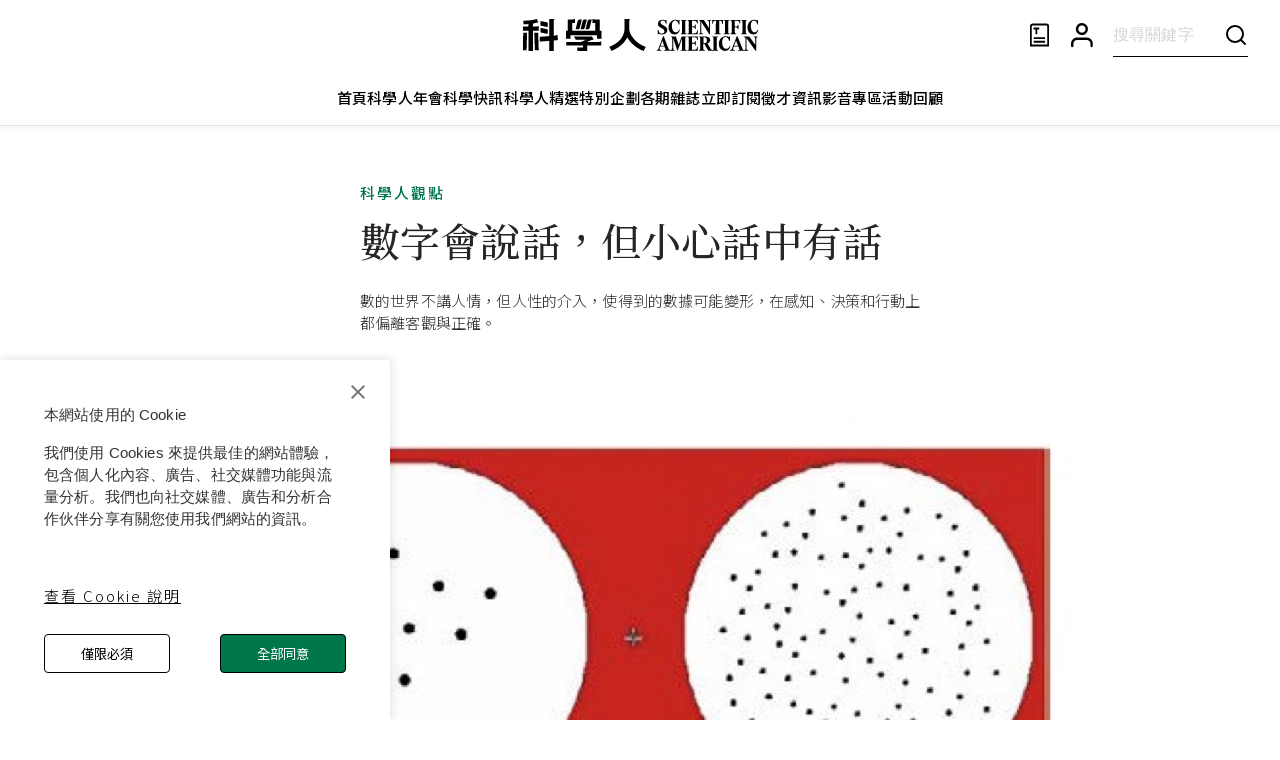

--- FILE ---
content_type: text/html; charset=utf-8
request_url: https://www.google.com/recaptcha/api2/aframe
body_size: 155
content:
<!DOCTYPE HTML><html><head><meta http-equiv="content-type" content="text/html; charset=UTF-8"></head><body><script nonce="3NZ_K7HBGKVD1AdBqSxwQw">/** Anti-fraud and anti-abuse applications only. See google.com/recaptcha */ try{var clients={'sodar':'https://pagead2.googlesyndication.com/pagead/sodar?'};window.addEventListener("message",function(a){try{if(a.source===window.parent){var b=JSON.parse(a.data);var c=clients[b['id']];if(c){var d=document.createElement('img');d.src=c+b['params']+'&rc='+(localStorage.getItem("rc::a")?sessionStorage.getItem("rc::b"):"");window.document.body.appendChild(d);sessionStorage.setItem("rc::e",parseInt(sessionStorage.getItem("rc::e")||0)+1);localStorage.setItem("rc::h",'1769115350668');}}}catch(b){}});window.parent.postMessage("_grecaptcha_ready", "*");}catch(b){}</script></body></html>

--- FILE ---
content_type: text/javascript
request_url: https://www.scitw.cc/_next/static/chunks/6729-3856e8d3fe6b8300.js
body_size: 8192
content:
"use strict";(self.webpackChunk_N_E=self.webpackChunk_N_E||[]).push([[6729],{67344:function(e,t,n){var i,r=n(67294);function a(){return(a=Object.assign?Object.assign.bind():function(e){for(var t=1;t<arguments.length;t++){var n=arguments[t];for(var i in n)Object.prototype.hasOwnProperty.call(n,i)&&(e[i]=n[i])}return e}).apply(this,arguments)}t.Z=function(e){return r.createElement("svg",a({xmlns:"http://www.w3.org/2000/svg",width:20,height:21,fill:"none"},e),i||(i=r.createElement("path",{fill:"currentColor",d:"m19.354 10.646-6-6a.5.5 0 0 0-.707.707l5.146 5.146H1.5a.5.5 0 0 0 0 1h16.293l-5.146 5.146a.5.5 0 0 0 .708.707l6-6a.5.5 0 0 0 0-.707l-.001.001Z"})))}},7024:function(e,t,n){var i,r,a=n(67294);function o(){return(o=Object.assign?Object.assign.bind():function(e){for(var t=1;t<arguments.length;t++){var n=arguments[t];for(var i in n)Object.prototype.hasOwnProperty.call(n,i)&&(e[i]=n[i])}return e}).apply(this,arguments)}t.Z=function(e){return a.createElement("svg",o({xmlns:"http://www.w3.org/2000/svg",width:20,height:20,fill:"none"},e),i||(i=a.createElement("g",{fill:"#00774B",clipPath:"url(#unlock_svg__a)"},a.createElement("path",{d:"M5.833 6.667v-.834a4.167 4.167 0 0 1 7.812-2.018l1.458-.81A5.833 5.833 0 0 0 4.166 5.834v.834h-2.5V17.5a2.5 2.5 0 0 0 2.5 2.5h11.667a2.5 2.5 0 0 0 2.5-2.5V6.667h-12.5ZM16.666 17.5a.833.833 0 0 1-.833.833H4.166a.834.834 0 0 1-.833-.833V8.333h13.333V17.5Z"}),a.createElement("path",{d:"M10.833 11.667H9.166V15h1.667v-3.333Z"}))),r||(r=a.createElement("defs",null,a.createElement("clipPath",{id:"unlock_svg__a"},a.createElement("path",{fill:"#fff",d:"M0 0h20v20H0z"})))))}},93450:function(e,t){t.Z={src:"/_next/static/media/default.f08c5b8f.png",height:490,width:368,blurDataURL:"[data-uri]",blurWidth:6,blurHeight:8}},46729:function(e,t,n){n.r(t),n.d(t,{GridRow:function(){return ei},__N_SSP:function(){return en},default:function(){return ea}});var i=n(85893),r=n(67294),a=n(90948),o=n(87357),l=n(86886),c=n(23795),s=n(15861),d=n(2734),p=n(98396),x=n(51233),h=n(67720),u=n(50480),g=n(85071),m=n(70872),f=n(60651),j=n(84786),y=n(62892),Z=n(39292),v=n(46624),b=n(63845),w=n(48230),C=n(76997),S=n(93946),_=n(52174),A=n(6209),E=n(11163),k=n(93450),P=n(21957),N=n(40377),z=n(7024),I=n(41664),T=n.n(I);let W=(0,a.ZP)(x.Z)(()=>({flexDirection:"row",justifyContent:"center",alignItems:"stretch",width:"100%",maxWidth:"817px",margin:"0 0 97px",".cover-image":{width:"307px"},".cover-des":{width:"440px"},[f.Z.breakpoints.down("md")]:{marginBottom:"16px",maxWidth:"100%",flexDirection:"column",".cover-image,.cover-des":{width:"100%"},".cover-des> p":{display:"flex",alignItems:"center",justifyContent:"space-between",fontSize:"26px",lineHeight:"39px",span:{fontWeight:300}}}}));function H(e){let{data:t,onOpenPurchaseUrl:n}=e,r=(0,d.Z)(),{poster:a,title:l,description:c,year:p,month:h,purchaseUrl:u,number:g,id:m,type:f,importantPosts:j,digitalPurchaseUrl:y}=t;(0,E.useRouter)();let{magazineIds:I}=(0,N.Z)();return(0,i.jsxs)(W,{flexDirection:"row",alignItems:"stretch",sx:{maxWidth:"817px",mb:{xs:"48px",md:"80px"},gap:{md:"32px"}},children:[(0,i.jsx)(o.Z,{component:T(),className:"cover-image",href:"/magazines/single/".concat(m||""),sx:{textDecorationLine:"none",[r.breakpoints.down("md")]:{px:"18px"}},children:(0,i.jsx)(A.Z,{ratio:3/4,children:(0,i.jsx)(w.d,{src:a||k.Z.src,alt:"image"})})}),(0,i.jsxs)(x.Z,{className:"cover-des",justifyContent:"center",children:[(0,i.jsxs)(s.Z,{sx:{pt:{xs:"12px",md:0},fontSize:"40px",fontWeight:300,color:"#000000",fontFamily:"Myriad Pro"},children:["No. ".concat(g),(0,i.jsxs)(s.Z,{component:"span",sx:{fontSize:"15px",pl:3,fontWeight:500,fontFamily:"Noto Sans TC"},children:["".concat(p,"年"),f===_.r.GENERAL?"".concat(h,"月號"):"",f===_.r.SPECIAL?"特刊":""]})]}),(0,i.jsx)(s.Z,{component:"h3",className:"lineClamp3",sx:{fontSize:"40px",fontWeight:500,lineHeight:"56px",fontFamily:"Noto Serif TC",mb:2,[r.breakpoints.down("md")]:{mt:"6px",fontSize:"26px",lineHeight:"39px"}},children:l}),(0,i.jsx)(o.Z,{children:(0,i.jsx)(s.Z,{className:"lineClamp4",sx:{fontFamily:"Noto Sans TC",fontSize:"15px",color:"#333333",lineHeight:"22.5px",mb:"19px",[r.breakpoints.down("md")]:{mt:"12px",mb:2}},children:c})}),(0,i.jsx)(x.Z,{direction:"column",spacing:1,alignItems:"flex-start",children:null==j?void 0:j.map(e=>{var t;return(0,i.jsx)(P.Z,{post:e.post,catalog:e.catalog,link:"/posts/".concat(e.post.slug)},null===(t=e.post)||void 0===t?void 0:t.id)})}),(0,i.jsxs)(x.Z,{alignItems:"center",justifyContent:"space-between",flexDirection:"row",children:[(0,i.jsx)(Z.Z,{text:"雜誌簡介",href:"/magazines/single/".concat(m)}),(0,i.jsxs)(x.Z,{direction:"row",alignItems:"center",children:[I.includes(m)?(0,i.jsx)(C.Z,{title:"已解鎖本期雜誌",children:(0,i.jsx)(S.Z,{disabled:!0,children:(0,i.jsx)(z.Z,{colort:"#00774B"})})}):(0,i.jsx)(C.Z,{title:y?"解鎖數位內容":"方案建置中，敬請期待！",children:(0,i.jsx)(S.Z,{sx:{cursor:y?"pointer":"auto"},onClick:()=>{y&&n(y)},children:(0,i.jsx)(b.Z,{htmlColor:y?"#000000":"#00000061"})})}),(0,i.jsx)(C.Z,{title:u?"購買紙本雜誌":"方案建置中，敬請期待！",children:(0,i.jsx)(S.Z,{sx:{cursor:u?"pointer":"auto"},onClick:()=>{u&&n(u)},children:(0,i.jsx)(v.Z,{htmlColor:u?"#000000":"#00000061"})})})]})]})]})]})}var F=n(51596),M=n(78805),L=n(12671),O=n(10643),G=n(73124),R=n(56401),U=n(9008),q=n.n(U),B=n(47631),D=n(29755),V=n(21563),K=n(87536),J=n(6964);function Q(e){let{pages:t,currentPage:n,onPageChange:r}=e,a=t.findIndex(e=>e===n);return t.length>4?(0,i.jsxs)(x.Z,{direction:"row",color:"#888 !important",children:[(0,i.jsx)(Y,{type:"previous",page:t[a-1],disabled:0===a,onClick:r}),(0,i.jsx)(Y,{type:"page",page:t[0],selected:n===t[0],onClick:r}),a<4&&(0,i.jsxs)(i.Fragment,{children:[(0,i.jsx)(Y,{type:"page",page:t[1],selected:n===t[1],onClick:r}),(0,i.jsx)(Y,{type:"page",page:t[2],selected:n===t[2],onClick:r}),(0,i.jsx)(Y,{type:"page",page:t[3],selected:n===t[3],onClick:r}),(0,i.jsx)(Y,{type:"page",page:t[4],selected:n===t[4],onClick:r}),(0,i.jsx)(Y,{type:"end-ellipsis"})]}),a>=4&&a<=t.length-5&&(0,i.jsxs)(i.Fragment,{children:[(0,i.jsx)(Y,{type:"start-ellipsis"}),(0,i.jsx)(Y,{type:"page",page:t[a-1],onClick:r}),(0,i.jsx)(Y,{type:"page",page:t[a],selected:!0}),(0,i.jsx)(Y,{type:"page",page:t[a+1],onClick:r}),(0,i.jsx)(Y,{type:"end-ellipsis"})]}),a>t.length-5&&(0,i.jsxs)(i.Fragment,{children:[(0,i.jsx)(Y,{type:"start-ellipsis"}),(0,i.jsx)(Y,{type:"page",page:t[t.length-5],selected:n===t[t.length-5],onClick:r}),(0,i.jsx)(Y,{type:"page",page:t[t.length-4],selected:n===t[t.length-4],onClick:r}),(0,i.jsx)(Y,{type:"page",page:t[t.length-3],selected:n===t[t.length-3],onClick:r}),(0,i.jsx)(Y,{type:"page",page:t[t.length-2],selected:n===t[t.length-2],onClick:r})]}),(0,i.jsx)(Y,{type:"page",page:t[t.length-1],selected:n===t[t.length-1],onClick:r}),(0,i.jsx)(Y,{type:"next",page:t[a+1],disabled:a===t.length-1,onClick:r})]}):(0,i.jsxs)(x.Z,{direction:"row",color:"#888 !important",children:[(0,i.jsx)(Y,{type:"previous",page:t[a-1],disabled:0===a,onClick:r}),t.map(e=>(0,i.jsx)(Y,{type:"page",page:e,selected:n===e,onClick:r},e)),(0,i.jsx)(Y,{type:"next",page:t[a+1],disabled:a===t.length-1,onClick:r})]})}let Y=e=>{let{type:t,page:n,selected:r,disabled:a,onClick:l}=e;return(0,i.jsx)(o.Z,{onClick:()=>{r||a||null==l||l(n)},children:(0,i.jsx)(J.Z,{type:t,page:n,disabled:a,selected:r})})};var X=n(4480),$=n(1553),ee=n(44297);let et=(0,a.ZP)(o.Z)(()=>({width:"100%",maxWidth:"1600px",minWidth:"1024px",margin:"0 64px",[f.Z.breakpoints.down("md")]:{width:"100%",maxWidth:"100%",minWidth:"auto",padding:"0 24px"}}));var en=!0;let ei=e=>{let{children:t,props:n}=e;return(0,i.jsx)(l.ZP,{container:!0,justifyContent:"center",columns:{xs:5,md:12},px:{xs:"0px",md:"64px"},...n,children:t})},er=()=>{let e=(0,X.sJ)($.Z),t=(0,X.Zl)(ee.Z),n=(0,r.useCallback)(()=>e?"/member/digital-magazines":(t("/member/digital-magazines"),"/login"),[e]);return(0,i.jsx)(c.Z,{component:T(),href:n(),sx:{fontSize:15,lineHeight:1.5,letterSpacing:"2px",fontWeight:"350",fontFamily:"Noto Sans TC",color:"#000",textDecoration:"none",":hover":{color:"#00774B",bgcolor:"transparent"},display:"flex",justifyContent:"center",alignItems:"center"},children:(0,i.jsx)(s.Z,{fontWeight:"350",fontFamily:"Noto Sans TC",fontSize:15,lineHeight:1.5,letterSpacing:"2px",borderBottom:"1px solid",paddingBottom:"2px",whiteSpace:"nowrap",children:"查看所有購買雜誌"})})};function ea(e){var t,n,a,c,f;let Z=(0,d.Z)(),v=(0,E.useRouter)(),b=(0,p.Z)(Z.breakpoints.down("md")),w=null===(t=v.query)||void 0===t?void 0:t.year,C=null===(n=v.query)||void 0===n?void 0:n.general,S=null===(a=v.query)||void 0===a?void 0:a.special,A=null===(c=v.query)||void 0===c?void 0:c.selectedYear,k=null===(f=v.query)||void 0===f?void 0:f.selectedPage,[P,N]=(0,r.useState)(e.latestMagazines),[z,I]=(0,r.useState)(e.years),[T,W]=(0,r.useState)(Number(A||z[0])),{control:M}=(0,K.cI)({defaultValues:{year:"0"!==w&&w?Number(w):0,general:C?"true"===C:!!C||!S,special:S?"true"===S:!!S||!C}}),U=(0,K.qo)({control:M});console.log("values",U,C,S);let J=(0,r.useMemo)(()=>[{label:"全部年份",value:0}].concat(z.map(e=>({label:String(e),value:e}))),[z]),{handleOpenPurchaseUrl:Y}=(0,R.Z)(),[{meta:X,years:$},ee]=(0,r.useState)({meta:{page:Number(k||1),totalPage:0,count:0},years:[]}),{adSetting:en}=(0,L.ZP)(O.l.MAGAZINE_LIST_PAGE),ea=(0,r.useMemo)(()=>{let e=[];U.general&&e.push(_.r.GENERAL),U.special&&e.push(_.r.SPECIAL);let t=e.join(",");return t},[null==U?void 0:U.general,null==U?void 0:U.special]),eo=async e=>{try{let t=e.split(","),n=t.length>1?void 0:t[0],i=await (0,y.Z)(n),r=await B.Z.get("/magazines/years?type=".concat(n||""));N(i.data);let a=(r.data||[]).reverse();I(a),a[0]&&W(a[0])}catch(e){console.log("error",e)}};(0,r.useEffect)(()=>{console.log("typeString change",ea),eo(ea)},[ea]),(0,r.useEffect)(()=>{0===U.year?el({year:T,size:0,type:ea}):el({year:U.year,size:12,type:ea,page:1})},[JSON.stringify(U),T,ea]);let el=async e=>{if(!e.year)return;let t=await function(e){let{year:t,type:n,page:i=1,size:r}=e;try{return B.Z.get("/magazines/year/".concat(t,"/periodicals?page=").concat(i,"&size=").concat(r,"&type=").concat(n))}catch(e){console.error("getMagazines:",e)}}(e);t&&t.data&&ee({meta:t.data.meta,years:[{year:String(e.year),key:String(e.year),list:t.data.list}]}),0===U.year?v.push("/magazines/?year=".concat(U.year,"&general=").concat(U.general,"&special=").concat(U.special,"&selectedYear=").concat(e.year),void 0,{shallow:!0}):v.push("/magazines/?year=".concat(U.year,"&general=").concat(U.general,"&special=").concat(U.special,"&selectedPage=").concat(e.page),void 0,{shallow:!0})};return(0,i.jsxs)(i.Fragment,{children:[(0,i.jsxs)(q(),{children:[(0,i.jsx)("title",{children:"科學人雜誌"}),(0,i.jsx)("meta",{title:"og:title",content:"科學人雜誌"})]}),(0,i.jsxs)(x.Z,{alignItems:"center",width:"100%",children:[(0,i.jsxs)(et,{children:[(0,i.jsx)(ei,{children:(0,i.jsx)(l.ZP,{item:!0,xs:5,md:2,alignItems:"center",children:(0,i.jsxs)(x.Z,{spacing:{xs:"6px",md:2},alignItems:"center",sx:{pt:"67px",pb:"80px",[Z.breakpoints.down("md")]:{py:7}},children:[(0,i.jsx)(s.Z,{component:"h1",sx:{fontSize:"40px",fontWeight:500,color:"#262626",fontFamily:"Noto Serif TC",[Z.breakpoints.down("md")]:{fontSize:"26px"}},noWrap:!0,children:"科學人雜誌"}),(0,i.jsx)(s.Z,{sx:{fontSize:"16px",fontWeight:600,color:"#333333",textTransform:"capitalize",fontFamily:"Myriad Pro"},children:"magazines"})]})})}),(0,i.jsx)(ei,{children:(0,i.jsx)(l.ZP,{item:!0,xs:5,md:12,alignItems:"center",children:(0,i.jsx)(h.Z,{sx:{width:"100%",mb:5,[Z.breakpoints.down("md")]:{mb:4}}})})}),(0,i.jsx)(ei,{children:(0,i.jsx)(l.ZP,{item:!0,xs:5,md:8,display:"flex",justifyContent:"center",children:(0,i.jsx)(H,{data:P,onOpenPurchaseUrl:Y})})}),(0,i.jsx)(ei,{children:(0,i.jsx)(l.ZP,{item:!0,xs:5,md:8,display:"flex",justifyContent:"center",children:(0,i.jsx)(G.Z,{adSetting:en,desktopProps:{width:"100%",maxWidth:"900px",margin:"0"}})})}),(0,i.jsx)(ei,{children:(0,i.jsx)(l.ZP,{item:!0,xs:5,md:8,display:"flex",direction:{xs:"column",md:"row"},justifyContent:{xs:"center",md:"space-between"},children:b?(0,i.jsxs)(i.Fragment,{children:[(0,i.jsx)(K.Qr,{control:M,name:"year",render:e=>{let{field:t}=e;return(0,i.jsx)(o.Z,{children:(0,i.jsx)(D.ZP,{value:J.find(e=>e.value===t.value),onChange:e=>e&&t.onChange(e.value),placeholder:"-",options:J,theme:V.j,styles:V.I})})}}),(0,i.jsxs)(x.Z,{mt:2,direction:"row",spacing:2,alignItems:"center",flexWrap:"wrap",justifyContent:"space-between",children:[(0,i.jsxs)(x.Z,{direction:"row",spacing:2,alignItems:"center",children:[(0,i.jsx)(K.Qr,{control:M,name:"general",render:e=>{let{field:t}=e;return(0,i.jsx)(u.Z,{control:(0,i.jsx)(g.Z,{defaultChecked:!1,checked:t.value,value:t.value,onChange:t.onChange,inputProps:{"aria-label":"controlled"}}),label:(0,i.jsx)(s.Z,{sx:{fontSize:"15px",fontWeight:500,fontFamily:"Noto Sans TC",whiteSpace:"nowrap"},children:"雜誌"})})}}),(0,i.jsx)(K.Qr,{control:M,name:"special",render:e=>{let{field:t}=e;return(0,i.jsx)(u.Z,{control:(0,i.jsx)(g.Z,{defaultChecked:!1,checked:t.value,value:t.value,onChange:t.onChange,inputProps:{"aria-label":"controlled"}}),label:(0,i.jsx)(s.Z,{sx:{fontSize:"15px",fontWeight:500,fontFamily:"Noto Sans TC",whiteSpace:"nowrap"},children:"特刊"})})}})]}),(0,i.jsx)(er,{})]})]}):(0,i.jsxs)(i.Fragment,{children:[(0,i.jsxs)(x.Z,{direction:"row",spacing:2,alignItems:"center",mr:"16px",children:[(0,i.jsx)(K.Qr,{control:M,name:"year",render:e=>{let{field:t}=e;return(0,i.jsx)(o.Z,{width:"440px",children:(0,i.jsx)(D.ZP,{value:J.find(e=>e.value===t.value),onChange:e=>e&&t.onChange(e.value),placeholder:"-",options:J,theme:V.j,styles:V.I})})}}),(0,i.jsx)(K.Qr,{control:M,name:"general",render:e=>{let{field:t}=e;return(0,i.jsx)(u.Z,{control:(0,i.jsx)(g.Z,{defaultChecked:!1,checked:t.value,value:t.value,onChange:t.onChange,inputProps:{"aria-label":"controlled"}}),label:(0,i.jsx)(s.Z,{sx:{fontSize:"15px",fontWeight:500,fontFamily:"Noto Sans TC"},noWrap:!0,children:"月刊"})})}}),(0,i.jsx)(K.Qr,{control:M,name:"special",render:e=>{let{field:t}=e;return(0,i.jsx)(u.Z,{control:(0,i.jsx)(g.Z,{defaultChecked:!1,checked:t.value,value:t.value,onChange:t.onChange,inputProps:{"aria-label":"controlled"}}),label:(0,i.jsx)(s.Z,{sx:{fontSize:"15px",fontWeight:500,fontFamily:"Noto Sans TC"},noWrap:!0,children:"特刊與其他"})})}})]}),(0,i.jsx)(er,{})]})})}),(0,i.jsx)(ei,{children:(0,i.jsx)(l.ZP,{item:!0,xs:5,md:12,display:"flex",justifyContent:"center",width:"100%",children:(0,i.jsx)(o.Z,{mb:{xs:"12px",md:"16px"},width:"100%",children:U.general||U.special?null==$?void 0:$.map(e=>(0,i.jsx)(j.Z,{data:e,onOpenPurchaseUrl:Y},e.key)):(0,i.jsx)(s.Z,{sx:{fontSize:"18px",fontWeight:350,my:"160px",fontFamily:"Noto Sans TC"},children:"無符合條件資料，請嘗試其他篩選條件"})})})}),(U.general||U.special)&&(0,i.jsx)(ei,{children:(0,i.jsx)(l.ZP,{item:!0,xs:5,md:4,display:"flex",justifyContent:"center",children:(0,i.jsx)(x.Z,{alignItems:"center",justifyContent:"center",sx:{mt:6,[Z.breakpoints.down("md")]:{mt:7}},children:0===U.year?(0,i.jsx)(Q,{pages:z,currentPage:T,onPageChange:e=>{W(e),(null==window?void 0:window.scrollTo)&&setTimeout(()=>null==window?void 0:window.scrollTo({behavior:"smooth",top:0}),300)}}):(0,i.jsx)(m.Z,{page:X.page,count:X.totalPage,onChange:(e,t)=>{el({page:t,size:12,year:U.year,type:ea})}})})})})]}),(0,i.jsx)(F.Z,{showBackTopTxt:!0})]})]})}ea.getLayout=function(e){return(0,i.jsx)(M.Z,{headerColor:"#000",children:e})}},62892:function(e,t,n){n.d(t,{Z:function(){return r}});var i=n(47631);function r(e){return i.Z.get("/magazines?type=".concat(e||""))}},21957:function(e,t,n){n.d(t,{Z:function(){return c}});var i=n(85893),r=n(23795),a=n(15861);n(67294);var o=n(41664),l=n.n(o);function c(e){let{catalog:t,post:n,link:o}=e;return(0,i.jsx)(r.Z,{component:l(),href:o||"",sx:{cursor:"pointer",fontSize:15,lineHeight:1.5,letterSpacing:"2px",fontWeight:"350",fontFamily:"Noto Sans TC",color:"#000",textDecoration:"none",":hover":{color:"#00774B",bgcolor:"transparent"},textAlign:"left"},children:(0,i.jsxs)(a.Z,{sx:{fontSize:"15px",fontWeight:500,fontFamily:"Noto Sans TC"},children:[null==t?void 0:t.name,(0,i.jsx)(a.Z,{component:"span",mx:1,children:"|"}),null==n?void 0:n.title]})})}},84786:function(e,t,n){n.d(t,{Z:function(){return k}});var i,r,a=n(85893),o=n(2734),l=n(98396),c=n(87357),s=n(15861),d=n(67720),p=n(27400),x=n(51233),h=n(76997),u=n(93946),g=n(67294),m=n(48230),f=n(39292);function j(){return(j=Object.assign?Object.assign.bind():function(e){for(var t=1;t<arguments.length;t++){var n=arguments[t];for(var i in n)Object.prototype.hasOwnProperty.call(n,i)&&(e[i]=n[i])}return e}).apply(this,arguments)}var y=function(e){return g.createElement("svg",j({xmlns:"http://www.w3.org/2000/svg",width:20,height:20,fill:"none",viewBox:"0 0 24 24"},e),i||(i=g.createElement("g",{fill:"currentColor",clipPath:"url(#shopping-cart_svg__a)"},g.createElement("path",{d:"M24 3H4.242L4.2 2.649A3 3 0 0 0 1.222 0H0v2h1.222a1 1 0 0 1 .993.883L3.8 16.351A3 3 0 0 0 6.778 19H20v-2H6.778a1 1 0 0 1-.993-.884L5.654 15h16.182L24 3Zm-3.836 10H5.419l-.941-8h17.129l-1.443 8ZM7 24a2 2 0 1 0 0-4 2 2 0 0 0 0 4ZM17 24a2 2 0 1 0 0-4 2 2 0 0 0 0 4Z"}))),r||(r=g.createElement("defs",null,g.createElement("clipPath",{id:"shopping-cart_svg__a"},g.createElement("path",{fill:"#fff",d:"M0 0h24v24H0z"})))))},Z=n(7024),v=n(52174),b=n(6209),w=n(11163),C=n(93450),S=n(63845),_=n(40377),A=n(41664),E=n.n(A);function k(e){let{data:{year:t,list:n},onOpenPurchaseUrl:i,isMemberMagazine:r}=e,g=(0,o.Z)();(0,w.useRouter)();let j=(0,l.Z)(g.breakpoints.up("md")),{magazineIds:A}=(0,_.Z)();return(0,a.jsxs)(c.Z,{position:"relative",children:[t&&(0,a.jsxs)(c.Z,{mt:7,mb:6,sx:{"&>p":{fontSize:"20px",fontWeight:500,mb:2},[g.breakpoints.down("md")]:{width:"100%",m:0,mt:"48px",mb:"26px","&>p":{fontSize:"18px"}}},children:[(0,a.jsx)(s.Z,{sx:{fonSize:{xs:"18px",md:"20px"},fontWeight:500,lineHeight:"1.5",fontFamily:"Noto Sans TC"},children:t}),(0,a.jsx)(d.Z,{sx:{background:"#000"}})]}),(0,a.jsxs)(p.Z,{container:!0,columns:{xs:5,md:12},columnSpacing:{xs:0,sm:0,md:"30px"},rowGap:{xs:4,md:5},children:[0===n.length&&(0,a.jsx)(c.Z,{sx:{width:"100%",height:"238px",textAlign:"center",lineHeight:"238px",fontSize:"14px",fontWeight:300},children:"暫無".concat(t,"年份的雜誌")}),null==n?void 0:n.map((e,t)=>(0,a.jsxs)(p.Z,{xs:5,md:3,sx:{position:"relative",pt:"6px",[g.breakpoints.down("md")]:{width:"100%"}},children:[j&&t+1!==(null==n?void 0:n.length)&&t%4!=3?(0,a.jsx)(c.Z,{position:"absolute",top:0,right:"0px",height:"393px",width:"1px",bgcolor:"#E5E5E5"}):null,(0,a.jsxs)(x.Z,{ml:{xs:0,md:"16px"},mr:{xs:0,md:"27px"},children:[(0,a.jsx)(c.Z,{width:"184px",height:"245px",mx:"auto",component:E(),href:"/magazines/single/".concat((null==e?void 0:e.id)||""),children:(0,a.jsx)(b.Z,{ratio:3/4,children:(0,a.jsx)(m.d,{src:e.poster||C.Z.src,alt:"image",loading:"lazy"})})}),(0,a.jsxs)(x.Z,{flexDirection:"row",alignItems:"center",justifyContent:"space-between",sx:{pt:"12px","&>span":{fontSize:"15px",color:"#000","&:nth-type-of(1)":{fontWeight:400},"&:nth-type-of(2)":{fontWeight:500}}},children:[(0,a.jsx)(s.Z,{component:"span",fontFamily:"Myriad Pro",fontSize:"15px",fontWeight:400,children:"No. ".concat(e.number)}),(0,a.jsxs)(s.Z,{component:"span",fontFamily:"Noto Sans TC",fontSize:"15px",fontWeight:500,children:["".concat(e.year,"年"),e.type===v.r.GENERAL?"".concat(e.month,"月號"):"",e.type===v.r.SPECIAL?"特刊":""]})]}),(0,a.jsx)(s.Z,{className:"lineClamp2",height:{xs:"unset",md:"64px"},sx:{color:"#262626",fontSize:"20px",fontFamily:"Noto Serif TC, Georgia",fontWeight:500,lineHeight:1.5,mt:"12px",mb:2,[g.breakpoints.down("md")]:{fontSize:"18px",mt:"6px",mb:"12px"}},children:e.title}),(0,a.jsxs)(x.Z,{flexDirection:"row",justifyContent:"space-between",alignItems:"center",children:[(0,a.jsx)(f.Z,{text:"雜誌簡介",href:"/magazines/single/".concat(e.id)}),!r&&(0,a.jsxs)(x.Z,{direction:"row",alignItems:"center",children:[A.includes(e.id)?(0,a.jsx)(h.Z,{title:"已解鎖數位內容",children:(0,a.jsx)(u.Z,{disabled:!0,children:(0,a.jsx)(Z.Z,{colort:"#00774B"})})}):(0,a.jsx)(h.Z,{title:e.digitalPurchaseUrl?"解鎖數位內容":"方案建置中，敬請期待！",children:(0,a.jsx)(u.Z,{sx:{cursor:e.digitalPurchaseUrl?"pointer":"auto"},onClick:()=>{e.digitalPurchaseUrl&&i(e.digitalPurchaseUrl)},children:(0,a.jsx)(S.Z,{htmlColor:e.digitalPurchaseUrl?"#000000":"#00000061"})})}),(0,a.jsx)(h.Z,{title:e.purchaseUrl?"購買紙本雜誌":"方案建置中，敬請期待！",children:(0,a.jsx)(u.Z,{sx:{cursor:e.purchaseUrl?"pointer":"auto"},onClick:()=>{e.purchaseUrl&&i(e.purchaseUrl)},children:(0,a.jsx)(y,{color:e.purchaseUrl?"#000000":"rgba(0, 0, 0, 0.38)"})})})]})]})]})]},e.id))]})]})}},73124:function(e,t,n){n.d(t,{Z:function(){return p}});var i=n(85893),r=n(12671),a=n(60651),o=n(10643),l=n(98396),c=n(87357),s=n(41664),d=n.n(s);function p(e){let{adSetting:t,desktopProps:n,mobileProps:s}=e,p=(0,l.Z)(a.Z.breakpoints.up("md"));return t?(0,i.jsxs)(c.Z,{...p?n:s,children:[t.type===o.S.INNITY&&(0,i.jsx)("div",{id:p?r.uG:r.J4}),t.type===o.S.MEDIA&&t.media&&(0,i.jsx)(c.Z,{component:d(),sx:{cursor:"pointer",textDecoration:"none"},href:t.media.navigateUrl?t.media.navigateUrl:"",target:"_blank",children:(0,i.jsx)("img",{src:(p?t.media.url:t.media.mobileUrl)||t.media.url,width:"100%",height:"100%"})})]}):(0,i.jsx)(i.Fragment,{})}},6209:function(e,t,n){var i=n(85893),r=n(87357);t.Z=e=>{let{children:t,ratio:n=1}=e;return(0,i.jsxs)(r.Z,{sx:{position:"relative",width:"100%"},children:[(0,i.jsx)(r.Z,{sx:{position:"absolute",top:0,left:0,right:0,bottom:0,"& > *":{height:"100%",width:"100%"}},children:t}),(0,i.jsx)(r.Z,{sx:{paddingBottom:1/n*100+"%"}})]})}},48230:function(e,t,n){n.d(t,{d:function(){return r}});var i=n(90948);let r=(0,i.ZP)("img")(e=>({width:"100%",height:"100%",objectFit:"cover",objectPosition:"center"}))},39292:function(e,t,n){n.d(t,{Z:function(){return d}});var i=n(85893),r=n(83321),a=n(23795),o=n(15861),l=n(41664),c=n.n(l);n(67294);var s=n(67344);function d(e){return(0,i.jsxs)(r.Z,{component:e.href?c():a.Z,href:e.href||"",onClick:e.href?void 0:()=>{e.onNavigate&&e.onNavigate()},sx:{fontSize:15,lineHeight:1.5,letterSpacing:"2px",fontWeight:"350",fontFamily:"Noto Sans TC",color:"#000",textDecoration:"none",":hover":{color:"#00774B",bgcolor:"transparent"},display:"flex",justifyContent:"center",alignItems:"center",paddingX:0},children:[(0,i.jsx)(o.Z,{fontWeight:"350",fontFamily:"Noto Sans TC",fontSize:15,lineHeight:1.5,letterSpacing:"2px",mr:"16px",children:e.text}),(0,i.jsx)(s.Z,{color:"#000"})]})}},51596:function(e,t,n){n.d(t,{Z:function(){return g}});var i,r=n(85893),a=n(8298),o=n(98396),l=n(16628),c=n(93946),s=n(51233),d=n(15861),p=n(67294);function x(){return(x=Object.assign?Object.assign.bind():function(e){for(var t=1;t<arguments.length;t++){var n=arguments[t];for(var i in n)Object.prototype.hasOwnProperty.call(n,i)&&(e[i]=n[i])}return e}).apply(this,arguments)}var h=function(e){return p.createElement("svg",x({xmlns:"http://www.w3.org/2000/svg",width:20,height:20,fill:"none"},e),i||(i=p.createElement("path",{fill:"#000",d:"m10.146.646-6 6a.5.5 0 0 0 .707.707l5.146-5.146V18.5a.5.5 0 0 0 1 0V2.207l5.146 5.146a.5.5 0 0 0 .707-.708l-6-6a.5.5 0 0 0-.707 0l.001.001Z"})))},u=n(60651);function g(e){let{showBackTopTxt:t}=e,n=(0,a.Z)({disableHysteresis:!0,threshold:100}),i=(0,o.Z)(u.Z.breakpoints.up("md"));return(0,r.jsx)(l.Z,{in:n,children:(0,r.jsx)(c.Z,{sx:{position:"fixed",p:"0px",right:{xs:"7px",md:"24px"},bottom:"12vh",zIndex:999,borderRadius:t?2:"50%"},onClick:e=>{let t=document.querySelector("#back-to-top-anchor");t?t.scrollIntoView({block:"center"}):window.scrollTo({top:0,behavior:"smooth"})},children:(0,r.jsxs)(s.Z,{gap:"12px",alignItems:"center",children:[(0,r.jsx)(h,{}),i&&t&&(0,r.jsx)(d.Z,{sx:{fontSize:"15px",color:"#000000",fontWeight:400,textAlign:"center",letterSpacing:"2px"},children:"TOP"})]})})})}},12671:function(e,t,n){n.d(t,{uG:function(){return c},J4:function(){return s},ZP:function(){return d}});var i=n(67294),r=n(10643),a=n(47631),o=n(60651),l=n(98396);let c="div-ad-innity-106533/0",s="div-ad-innity-106531/0";function d(e){let[t,n]=(0,i.useState)(null),[d,p]=(0,i.useState)(!1),x=(0,l.Z)(o.Z.breakpoints.up("md")),h=async e=>{try{let t=await function(e){let{id:t}=e;return a.Z.get("/ad-setting/".concat(t))}({id:e});n(t.data.isDisplay?t.data:null)}catch(t){console.log("get ad setting for ".concat(e," error"),t)}},u=(e,t,n)=>{var i;if(!e||d||document.querySelector('script[name^="innity"]'))return;let r=document.createElement("script");r.src=e,r.setAttribute("name",t||"innity_"+new Date().getTime()),r.onload=()=>{n&&n()};let a=document.getElementsByTagName("script")[0];null===(i=a.parentNode)||void 0===i||i.insertBefore(r,a),p(!0)},g=()=>{try{let e=document.createElement("script");e.type="text/javascript",e.innerHTML="\n            var innity_adZoneAsync = innity_adZoneAsync || {};\n            innity_adZoneAsync.q = innity_adZoneAsync.q || [];\n          ",document.head.appendChild(e);let t=x?document.querySelector("#".concat(CSS.escape(c))):document.querySelector("#".concat(CSS.escape(s))),n=x?'\n              innity_adZoneAsync.q.push(\n                function (){\n                  innity_adZoneAsync.display(\n                    "56d326d8139f904b679084778f1b3285", \n                    "106533",\n                    {"target": "'.concat(c,'" }\n                  );\n                }\n              );'):'innity_adZoneAsync.q.push(\n                  function (){\n                    console.log(innity_adZoneAsync);\n                    innity_adZoneAsync.display(\n                      "56d326d8139f904b679084778f1b3285", \n                      "106531",\n                      {"target": "'.concat(s,'" }\n                    );\n                  }\n                );'),i=document.createElement("script");i.type="text/javascript",i.innerHTML=n,null==t||t.appendChild(i)}catch(e){console.log("init error",e)}};return(0,i.useEffect)(()=>{(null==t?void 0:t.type)===r.S.INNITY&&u("https://cdn.innity.net/admanager-async.js","",g)},[null==t?void 0:t.type]),(0,i.useEffect)(()=>{if(!e){void 0===e&&u("https://cdn.innity.net/admanager-async.js","",g);return}h(e)},[e]),{adSetting:t}}},40377:function(e,t,n){n.d(t,{Z:function(){return c}});var i=n(67294),r=n(47631),a=n(4480),o=n(94877);let l=(0,a.cn)({key:"digitalMagazineIds",default:[]});function c(){let e=(0,a.sJ)(o.Z),[t,n]=(0,a.FV)(l),c=(0,i.useCallback)(async e=>{if(e)try{let t=await function(e){let{token:t}=e;return r.Z.get("/member/all-digital-magazines",{headers:{Authorization:"Bearer ".concat(t)}})}({token:e});n(t.data.list)}catch(e){console.log("getDigitalMagazines error",e)}},[e]);return(0,i.useEffect)(()=>{t.length||c(e)},[e]),{magazineIds:t}}},56401:function(e,t,n){n.d(t,{Z:function(){return l}});var i=n(4480),r=n(1553),a=n(11163),o=n(44297);function l(){(0,a.useRouter)();let e=(0,i.sJ)(r.Z);return(0,i.Zl)(o.Z),{handleOpenPurchaseUrl:t=>{if(t.includes("backme")){let n=!!t.split("?")[1],i="";e&&(i="transaction[recipient_attributes][name]=".concat(e.name||"","&intl_cellphone_recipient=").concat(e.mobile||"","&transaction[recipient_attributes][contact_email]=").concat(e.email||"","&transaction[recipient_attributes][contact_email_confirm]=").concat(e.email||"","&transaction[recipient_attributes][recipient_name]=").concat(e.name||"","&intl_recipient_cellphone_recipient=").concat(e.mobile||"","&transaction[recipient_attributes][recipient_contact_email]=").concat(e.email||"","&recurring_transaction[recipient_attributes][name]=").concat(e.name||"","&intl_cellphone_recipient=").concat(e.mobile||"","&recurring_transaction[recipient_attributes][contact_email]=").concat(e.email||"","&recurring_transaction[recipient_attributes][contact_email_confirm]=").concat(e.email||"","&recurring_transaction[recipient_attributes][recipient_name]=").concat(e.name||"","&intl_recipient_cellphone_recipient=").concat(e.mobile||"","&recurring_transaction[recipient_attributes][recipient_contact_email]=").concat(e.email||"")),i?n?window.open("".concat(t,"&").concat(i),"_blank"):window.open("".concat(t,"?").concat(i),"_blank"):window.open(t,"_blank");return}window.open(t,"_blank")}}}},10643:function(e,t,n){var i,r,a,o;n.d(t,{S:function(){return r},l:function(){return i}}),(a=i||(i={})).NORMAL_POST="NORMAL_POST",a.AUTHOR_PAGE="AUTHOR_PAGE",a.SEARCH_RESULT="SEARCH_RESULT",a.MAGAZINE_LIST_PAGE="MAGAZINE_LIST_PAGE",a.MAGAZINE_PAGE="MAGAZINE_PAGE",(o=r||(r={})).INNITY="INNITY",o.MEDIA="MEDIA"},52174:function(e,t,n){var i,r;n.d(t,{r:function(){return i}}),(r=i||(i={})).GENERAL="GENERAL",r.SPECIAL="SPECIAL"},21563:function(e,t,n){n.d(t,{I:function(){return r},j:function(){return i}});let i=e=>({...e,borderRadius:4,colors:{...e.colors,natural30:"#B3B3B3",primary25:"#E8F5E9",primary50:"#E8F5E9",primary75:"#00774B",primary:"#2E7D32"}}),r={control:(e,t)=>({...e,borderColor:"#E1E2E6",color:"#333",minHeight:"48px"}),indicatorSeparator:(e,t)=>({...e,display:"none"}),dropdownIndicator:(e,t)=>({...e,color:"#666E80"})}}}]);

--- FILE ---
content_type: text/javascript
request_url: https://www.scitw.cc/_next/static/chunks/pages/projects-bbb8717366324b75.js
body_size: 2438
content:
(self.webpackChunk_N_E=self.webpackChunk_N_E||[]).push([[3327],{96192:function(e,t,n){(window.__NEXT_P=window.__NEXT_P||[]).push(["/projects",function(){return n(33607)}])},33607:function(e,t,n){"use strict";n.r(t),n.d(t,{__N_SSP:function(){return y},default:function(){return E}});var i=n(85893),r=n(67294),o=n(87357),l=n(51233),s=n(15861),c=n(67720),a=n(86886),d=n(70872),u=n(90948),h={src:"/_next/static/media/default.e520c470.png",height:250,width:250,blurDataURL:"[data-uri]",blurWidth:8,blurHeight:8},p=n(56196),x=n(41664),f=n.n(x);let g=(0,u.ZP)(s.Z)({textOverflow:"ellipsis",WebkitBoxOrient:"vertical",display:"-webkit-box",overflow:"hidden"});function m(e){let{name:t,image:n,description:r,url:o,id:s,type:c}=e;return(0,i.jsxs)(l.Z,{component:f(),width:"100%",spacing:2,overflow:"hidden",direction:"column",justifyContent:"space-between",alignItems:"center",target:c===p.O.URL?"_blank":void 0,href:c===p.O.URL?o:"/projects/".concat(s),sx:{cursor:"pointer",textDecorationLine:"none",color:"inherit"},children:[(0,i.jsx)(l.Z,{borderRadius:120,border:"1px solid #888",overflow:"hidden",children:(0,i.jsx)("img",{width:"246px",height:"246px",src:n||h.src,alt:t})}),(0,i.jsx)(g,{variant:"h4",fontWeight:"500",color:"#333",sx:{WebkitLineClamp:"2"},children:t}),(0,i.jsx)(g,{fontSize:"15px",fontWeight:"350",color:"#333",sx:{WebkitLineClamp:"3"},children:r})]})}var j=n(11163),v=n(47631),w=n(51596),A=n(78805),b=n(9008),Z=n.n(b),y=!0;function E(e){var t,n;let{list:u,meta:h}=e,p=(0,j.useRouter)(),[x,f]=(0,r.useState)({list:u,meta:h});(0,r.useEffect)(()=>{var e,t;(null===(e=p.query)||void 0===e?void 0:e.page)&&g(Number((null===(t=p.query)||void 0===t?void 0:t.page)||1))},[null===(t=p.query)||void 0===t?void 0:t.page]),(0,r.useEffect)(()=>{g(Number(h.page||1))},[h.page]);let g=async e=>{try{let t=await function(e){let{page:t=1,size:n=20}=e;return v.Z.get("/project-brands",{params:{page:t,size:n}})}({page:e,size:24});f(t.data)}catch(e){console.log(e)}};return(0,i.jsxs)(i.Fragment,{children:[(0,i.jsxs)(Z(),{children:[(0,i.jsx)("title",{children:"特別企劃｜科學人"}),(0,i.jsx)("meta",{title:"og:title",content:"特別企劃｜科學人"})]}),(0,i.jsxs)(o.Z,{px:{xs:"24px",md:"64px"},children:[(0,i.jsxs)(l.Z,{alignItems:"center",justifyContent:"center",py:10,spacing:2,children:[(0,i.jsx)(s.Z,{color:"primary",variant:"body2",fontSize:"15px",children:"類別"}),(0,i.jsx)(s.Z,{variant:"h1",fontWeight:"500",sx:{fontFamily:"Noto Serif TC"},children:"特別企劃"}),(0,i.jsx)(s.Z,{sx:{fontFamily:"Myriad Pro",fontSize:"16px",fontWeight:600,lineHeight:"24px"},children:"Projects"})]}),(0,i.jsx)(c.Z,{}),(0,i.jsx)(a.ZP,{container:!0,py:6,rowSpacing:6,columnSpacing:4,children:null==x?void 0:null===(n=x.list)||void 0===n?void 0:n.map(e=>(0,i.jsx)(a.ZP,{item:!0,lg:3,xs:12,children:(0,i.jsx)(m,{...e})},e.id))}),(0,i.jsx)(l.Z,{alignItems:"center",justifyContent:"center",mb:10,children:(0,i.jsx)(d.Z,{page:x.meta.page,count:null==x?void 0:x.meta.totalPage,onChange:(e,t)=>{p.push("/projects?page=".concat(t),void 0,{shallow:!0}),g(t).finally(()=>{setTimeout(()=>null==window?void 0:window.scrollTo({behavior:"smooth",top:0}),100)})}})}),(0,i.jsx)(w.Z,{showBackTopTxt:!0})]})]})}E.getLayout=function(e){return(0,i.jsx)(A.Z,{headerColor:"#000",children:e})}},51596:function(e,t,n){"use strict";n.d(t,{Z:function(){return f}});var i,r=n(85893),o=n(8298),l=n(98396),s=n(16628),c=n(93946),a=n(51233),d=n(15861),u=n(67294);function h(){return(h=Object.assign?Object.assign.bind():function(e){for(var t=1;t<arguments.length;t++){var n=arguments[t];for(var i in n)Object.prototype.hasOwnProperty.call(n,i)&&(e[i]=n[i])}return e}).apply(this,arguments)}var p=function(e){return u.createElement("svg",h({xmlns:"http://www.w3.org/2000/svg",width:20,height:20,fill:"none"},e),i||(i=u.createElement("path",{fill:"#000",d:"m10.146.646-6 6a.5.5 0 0 0 .707.707l5.146-5.146V18.5a.5.5 0 0 0 1 0V2.207l5.146 5.146a.5.5 0 0 0 .707-.708l-6-6a.5.5 0 0 0-.707 0l.001.001Z"})))},x=n(60651);function f(e){let{showBackTopTxt:t}=e,n=(0,o.Z)({disableHysteresis:!0,threshold:100}),i=(0,l.Z)(x.Z.breakpoints.up("md"));return(0,r.jsx)(s.Z,{in:n,children:(0,r.jsx)(c.Z,{sx:{position:"fixed",p:"0px",right:{xs:"7px",md:"24px"},bottom:"12vh",zIndex:999,borderRadius:t?2:"50%"},onClick:e=>{let t=document.querySelector("#back-to-top-anchor");t?t.scrollIntoView({block:"center"}):window.scrollTo({top:0,behavior:"smooth"})},children:(0,r.jsxs)(a.Z,{gap:"12px",alignItems:"center",children:[(0,r.jsx)(p,{}),i&&t&&(0,r.jsx)(d.Z,{sx:{fontSize:"15px",color:"#000000",fontWeight:400,textAlign:"center",letterSpacing:"2px"},children:"TOP"})]})})})}},56196:function(e,t,n){"use strict";var i,r,o,l;n.d(t,{O:function(){return i},e:function(){return r}}),(o=i||(i={})).CONTENT="CONTENT",o.URL="URL",o.CATEGORY="CATEGORY",o.TAG="TAG",(l=r||(r={})).SELF_DEFINED="SELF_DEFINED",l.POST="POST"}},function(e){e.O(0,[3662,6022,6712,6886,872,8805,9774,2888,179],function(){return e(e.s=96192)}),_N_E=e.O()}]);

--- FILE ---
content_type: text/javascript
request_url: https://www.scitw.cc/_next/static/chunks/8416-d2d5adbcb6e6e1fc.js
body_size: 3270
content:
"use strict";(self.webpackChunk_N_E=self.webpackChunk_N_E||[]).push([[8416],{98456:function(e,r,n){n.d(r,{Z:function(){return j}});var t=n(63366),i=n(87462),a=n(67294),l=n(63961),o=n(94780),s=n(70917),c=n(98216),u=n(71657),d=n(90948),p=n(1588),f=n(34867);function v(e){return(0,f.Z)("MuiCircularProgress",e)}(0,p.Z)("MuiCircularProgress",["root","determinate","indeterminate","colorPrimary","colorSecondary","svg","circle","circleDeterminate","circleIndeterminate","circleDisableShrink"]);var m=n(85893);let g=["className","color","disableShrink","size","style","thickness","value","variant"],b=e=>e,h,k,x,w,$=(0,s.F4)(h||(h=b`
  0% {
    transform: rotate(0deg);
  }

  100% {
    transform: rotate(360deg);
  }
`)),y=(0,s.F4)(k||(k=b`
  0% {
    stroke-dasharray: 1px, 200px;
    stroke-dashoffset: 0;
  }

  50% {
    stroke-dasharray: 100px, 200px;
    stroke-dashoffset: -15px;
  }

  100% {
    stroke-dasharray: 100px, 200px;
    stroke-dashoffset: -125px;
  }
`)),Z=e=>{let{classes:r,variant:n,color:t,disableShrink:i}=e,a={root:["root",n,`color${(0,c.Z)(t)}`],svg:["svg"],circle:["circle",`circle${(0,c.Z)(n)}`,i&&"circleDisableShrink"]};return(0,o.Z)(a,v,r)},S=(0,d.ZP)("span",{name:"MuiCircularProgress",slot:"Root",overridesResolver:(e,r)=>{let{ownerState:n}=e;return[r.root,r[n.variant],r[`color${(0,c.Z)(n.color)}`]]}})(({ownerState:e,theme:r})=>(0,i.Z)({display:"inline-block"},"determinate"===e.variant&&{transition:r.transitions.create("transform")},"inherit"!==e.color&&{color:(r.vars||r).palette[e.color].main}),({ownerState:e})=>"indeterminate"===e.variant&&(0,s.iv)(x||(x=b`
      animation: ${0} 1.4s linear infinite;
    `),$)),G=(0,d.ZP)("svg",{name:"MuiCircularProgress",slot:"Svg",overridesResolver:(e,r)=>r.svg})({display:"block"}),O=(0,d.ZP)("circle",{name:"MuiCircularProgress",slot:"Circle",overridesResolver:(e,r)=>{let{ownerState:n}=e;return[r.circle,r[`circle${(0,c.Z)(n.variant)}`],n.disableShrink&&r.circleDisableShrink]}})(({ownerState:e,theme:r})=>(0,i.Z)({stroke:"currentColor"},"determinate"===e.variant&&{transition:r.transitions.create("stroke-dashoffset")},"indeterminate"===e.variant&&{strokeDasharray:"80px, 200px",strokeDashoffset:0}),({ownerState:e})=>"indeterminate"===e.variant&&!e.disableShrink&&(0,s.iv)(w||(w=b`
      animation: ${0} 1.4s ease-in-out infinite;
    `),y)),_=a.forwardRef(function(e,r){let n=(0,u.Z)({props:e,name:"MuiCircularProgress"}),{className:a,color:o="primary",disableShrink:s=!1,size:c=40,style:d,thickness:p=3.6,value:f=0,variant:v="indeterminate"}=n,b=(0,t.Z)(n,g),h=(0,i.Z)({},n,{color:o,disableShrink:s,size:c,thickness:p,value:f,variant:v}),k=Z(h),x={},w={},$={};if("determinate"===v){let e=2*Math.PI*((44-p)/2);x.strokeDasharray=e.toFixed(3),$["aria-valuenow"]=Math.round(f),x.strokeDashoffset=`${((100-f)/100*e).toFixed(3)}px`,w.transform="rotate(-90deg)"}return(0,m.jsx)(S,(0,i.Z)({className:(0,l.Z)(k.root,a),style:(0,i.Z)({width:c,height:c},w,d),ownerState:h,ref:r,role:"progressbar"},$,b,{children:(0,m.jsx)(G,{className:k.svg,ownerState:h,viewBox:"22 22 44 44",children:(0,m.jsx)(O,{className:k.circle,style:x,ownerState:h,cx:44,cy:44,r:(44-p)/2,fill:"none",strokeWidth:p})})}))});var j=_},27400:function(e,r,n){n.d(r,{Z:function(){return B}});var t=n(87462),i=n(63366),a=n(67294),l=n(70828),o=n(94780),s=n(34867),c=n(18719),u=n(13264),d=n(29628),p=n(96682),f=n(39707),v=n(66500);let m=(e,r)=>e.filter(e=>r.includes(e)),g=(e,r,n)=>{let t=e.keys[0];if(Array.isArray(r))r.forEach((r,t)=>{n((r,n)=>{t<=e.keys.length-1&&(0===t?Object.assign(r,n):r[e.up(e.keys[t])]=n)},r)});else if(r&&"object"==typeof r){let i=Object.keys(r).length>e.keys.length?e.keys:m(e.keys,Object.keys(r));i.forEach(i=>{if(-1!==e.keys.indexOf(i)){let a=r[i];void 0!==a&&n((r,n)=>{t===i?Object.assign(r,n):r[e.up(i)]=n},a)}})}else("number"==typeof r||"string"==typeof r)&&n((e,r)=>{Object.assign(e,r)},r)};function b(e){return e?`Level${e}`:""}function h(e){return e.unstable_level>0&&e.container}function k(e){return function(r){return`var(--Grid-${r}Spacing${b(e.unstable_level)})`}}function x(e){return function(r){return 0===e.unstable_level?`var(--Grid-${r}Spacing)`:`var(--Grid-${r}Spacing${b(e.unstable_level-1)})`}}function w(e){return 0===e.unstable_level?"var(--Grid-columns)":`var(--Grid-columns${b(e.unstable_level-1)})`}let $=({theme:e,ownerState:r})=>{let n=k(r),t={};return g(e.breakpoints,r.gridSize,(e,i)=>{let a={};!0===i&&(a={flexBasis:0,flexGrow:1,maxWidth:"100%"}),"auto"===i&&(a={flexBasis:"auto",flexGrow:0,flexShrink:0,maxWidth:"none",width:"auto"}),"number"==typeof i&&(a={flexGrow:0,flexBasis:"auto",width:`calc(100% * ${i} / ${w(r)}${h(r)?` + ${n("column")}`:""})`}),e(t,a)}),t},y=({theme:e,ownerState:r})=>{let n={};return g(e.breakpoints,r.gridOffset,(e,t)=>{let i={};"auto"===t&&(i={marginLeft:"auto"}),"number"==typeof t&&(i={marginLeft:0===t?"0px":`calc(100% * ${t} / ${w(r)})`}),e(n,i)}),n},Z=({theme:e,ownerState:r})=>{if(!r.container)return{};let n=h(r)?{[`--Grid-columns${b(r.unstable_level)}`]:w(r)}:{"--Grid-columns":12};return g(e.breakpoints,r.columns,(e,t)=>{e(n,{[`--Grid-columns${b(r.unstable_level)}`]:t})}),n},S=({theme:e,ownerState:r})=>{if(!r.container)return{};let n=x(r),t=h(r)?{[`--Grid-rowSpacing${b(r.unstable_level)}`]:n("row")}:{};return g(e.breakpoints,r.rowSpacing,(n,i)=>{var a;n(t,{[`--Grid-rowSpacing${b(r.unstable_level)}`]:"string"==typeof i?i:null==(a=e.spacing)?void 0:a.call(e,i)})}),t},G=({theme:e,ownerState:r})=>{if(!r.container)return{};let n=x(r),t=h(r)?{[`--Grid-columnSpacing${b(r.unstable_level)}`]:n("column")}:{};return g(e.breakpoints,r.columnSpacing,(n,i)=>{var a;n(t,{[`--Grid-columnSpacing${b(r.unstable_level)}`]:"string"==typeof i?i:null==(a=e.spacing)?void 0:a.call(e,i)})}),t},O=({theme:e,ownerState:r})=>{if(!r.container)return{};let n={};return g(e.breakpoints,r.direction,(e,r)=>{e(n,{flexDirection:r})}),n},_=({ownerState:e})=>{let r=k(e),n=x(e);return(0,t.Z)({minWidth:0,boxSizing:"border-box"},e.container&&(0,t.Z)({display:"flex",flexWrap:"wrap"},e.wrap&&"wrap"!==e.wrap&&{flexWrap:e.wrap},{margin:`calc(${r("row")} / -2) calc(${r("column")} / -2)`},e.disableEqualOverflow&&{margin:`calc(${r("row")} * -1) 0px 0px calc(${r("column")} * -1)`}),(!e.container||h(e))&&(0,t.Z)({padding:`calc(${n("row")} / 2) calc(${n("column")} / 2)`},(e.disableEqualOverflow||e.parentDisableEqualOverflow)&&{padding:`${n("row")} 0px 0px ${n("column")}`}))},j=e=>{let r=[];return Object.entries(e).forEach(([e,n])=>{!1!==n&&void 0!==n&&r.push(`grid-${e}-${String(n)}`)}),r},E=(e,r="xs")=>{function n(e){return void 0!==e&&("string"==typeof e&&!Number.isNaN(Number(e))||"number"==typeof e&&e>0)}if(n(e))return[`spacing-${r}-${String(e)}`];if("object"==typeof e&&!Array.isArray(e)){let r=[];return Object.entries(e).forEach(([e,t])=>{n(t)&&r.push(`spacing-${e}-${String(t)}`)}),r}return[]},C=e=>void 0===e?[]:"object"==typeof e?Object.entries(e).map(([e,r])=>`direction-${e}-${r}`):[`direction-xs-${String(e)}`];var M=n(85893);let N=["className","children","columns","container","component","direction","wrap","spacing","rowSpacing","columnSpacing","disableEqualOverflow","unstable_level"],P=(0,v.Z)(),D=(0,u.Z)("div",{name:"MuiGrid",slot:"Root",overridesResolver:(e,r)=>r.root});function R(e){return(0,d.Z)({props:e,name:"MuiGrid",defaultTheme:P})}var q=n(90948),W=n(71657);let A=function(e={}){let{createStyledComponent:r=D,useThemeProps:n=R,componentName:u="MuiGrid"}=e,d=a.createContext(void 0),v=(e,r)=>{let{container:n,direction:t,spacing:i,wrap:a,gridSize:l}=e,c={root:["root",n&&"container","wrap"!==a&&`wrap-xs-${String(a)}`,...C(t),...j(l),...n?E(i,r.breakpoints.keys[0]):[]]};return(0,o.Z)(c,e=>(0,s.Z)(u,e),{})},m=r(Z,G,S,$,O,_,y),g=a.forwardRef(function(e,r){var o,s,u,g,b,h,k,x;let w=(0,p.Z)(),$=n(e),y=(0,f.Z)($),Z=a.useContext(d),{className:S,children:G,columns:O=12,container:_=!1,component:j="div",direction:E="row",wrap:C="wrap",spacing:P=0,rowSpacing:D=P,columnSpacing:R=P,disableEqualOverflow:q,unstable_level:W=0}=y,A=(0,i.Z)(y,N),B=q;W&&void 0!==q&&(B=e.disableEqualOverflow);let F={},z={},L={};Object.entries(A).forEach(([e,r])=>{void 0!==w.breakpoints.values[e]?F[e]=r:void 0!==w.breakpoints.values[e.replace("Offset","")]?z[e.replace("Offset","")]=r:L[e]=r});let I=null!=(o=e.columns)?o:W?void 0:O,T=null!=(s=e.spacing)?s:W?void 0:P,V=null!=(u=null!=(g=e.rowSpacing)?g:e.spacing)?u:W?void 0:D,H=null!=(b=null!=(h=e.columnSpacing)?h:e.spacing)?b:W?void 0:R,J=(0,t.Z)({},y,{level:W,columns:I,container:_,direction:E,wrap:C,spacing:T,rowSpacing:V,columnSpacing:H,gridSize:F,gridOffset:z,disableEqualOverflow:null!=(k=null!=(x=B)?x:Z)&&k,parentDisableEqualOverflow:Z}),K=v(J,w),Q=(0,M.jsx)(m,(0,t.Z)({ref:r,as:j,ownerState:J,className:(0,l.Z)(K.root,S)},L,{children:a.Children.map(G,e=>{if(a.isValidElement(e)&&(0,c.Z)(e,["Grid"])){var r;return a.cloneElement(e,{unstable_level:null!=(r=e.props.unstable_level)?r:W+1})}return e})}));return void 0!==B&&B!==(null!=Z&&Z)&&(Q=(0,M.jsx)(d.Provider,{value:B,children:Q})),Q});return g.muiName="Grid",g}({createStyledComponent:(0,q.ZP)("div",{name:"MuiGrid2",slot:"Root",overridesResolver:(e,r)=>r.root}),componentName:"MuiGrid2",useThemeProps:e=>(0,W.Z)({props:e,name:"MuiGrid2"})});var B=A}}]);